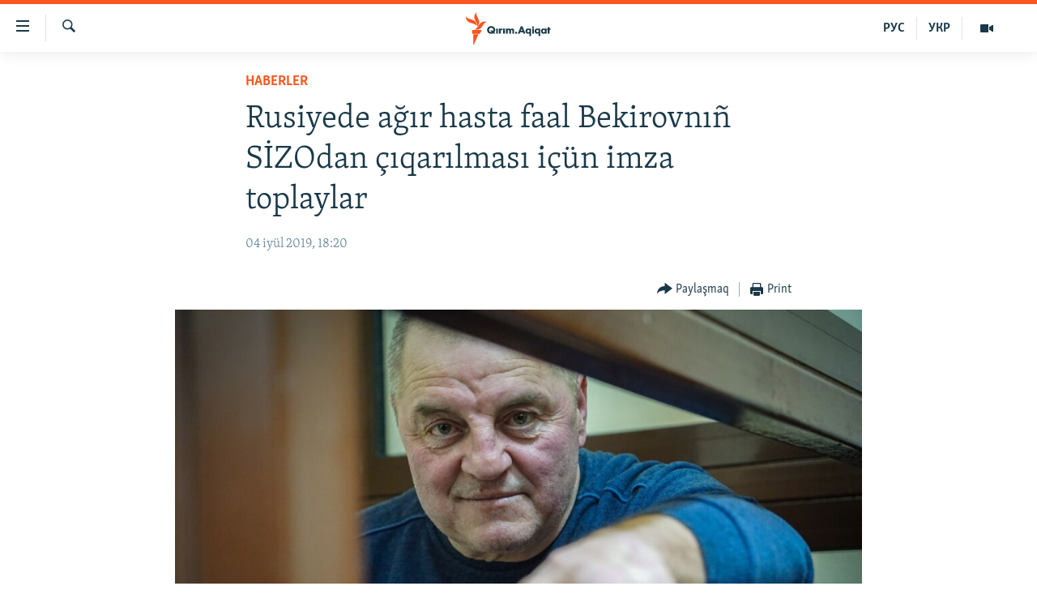

--- FILE ---
content_type: text/html; charset=utf-8
request_url: https://ktat.krymr.com/a/rusiyede-a%C4%9F%C4%B1r-hasta-faal-bekirovn%C4%B1%C3%B1-si%CC%87zodan-%C3%A7%C4%B1qar%C4%B1lmas%C4%B1-i%C3%A7%C3%BCn-imza-toplaylar/30037518.html
body_size: 11039
content:

<!DOCTYPE html>
<html lang="crh" dir="ltr" class="no-js">
<head>
<link href="/Content/responsive/RFE/crh-CRI/RFE-crh-CRI.css?&amp;av=0.0.0.0&amp;cb=376" rel="stylesheet"/>
<script src="https://tags.krymr.com/rferl-pangea/prod/utag.sync.js"></script> <script type='text/javascript' src='https://www.youtube.com/iframe_api' async></script>
<script type="text/javascript">
//a general 'js' detection, must be on top level in <head>, due to CSS performance
document.documentElement.className = "js";
var cacheBuster = "376";
var appBaseUrl = "/";
var imgEnhancerBreakpoints = [0, 144, 256, 408, 650, 1023, 1597];
var isLoggingEnabled = false;
var isPreviewPage = false;
var isLivePreviewPage = false;
if (!isPreviewPage) {
window.RFE = window.RFE || {};
window.RFE.cacheEnabledByParam = window.location.href.indexOf('nocache=1') === -1;
const url = new URL(window.location.href);
const params = new URLSearchParams(url.search);
// Remove the 'nocache' parameter
params.delete('nocache');
// Update the URL without the 'nocache' parameter
url.search = params.toString();
window.history.replaceState(null, '', url.toString());
} else {
window.addEventListener('load', function() {
const links = window.document.links;
for (let i = 0; i < links.length; i++) {
links[i].href = '#';
links[i].target = '_self';
}
})
}
// Iframe & Embed detection
var embedProperties = {};
try {
// Reliable way to check if we are in an iframe.
var isIframe = window.self !== window.top;
embedProperties.is_iframe = isIframe;
if (!isIframe) {
embedProperties.embed_context = "main";
} else {
// We are in an iframe. Let's try to access the parent.
// This access will only fail with strict cross-origin (without document.domain).
var parentLocation = window.top.location;
// The access succeeded. Now we explicitly compare the hostname.
if (window.location.hostname === parentLocation.hostname) {
embedProperties.embed_context = "embed_self";
} else {
// Hostname is different (e.g. different subdomain with document.domain)
embedProperties.embed_context = "embed_cross";
}
// Since the access works, we can safely get the details.
embedProperties.url_parent = parentLocation.href;
embedProperties.title_parent = window.top.document.title;
}
} catch (err) {
// We are in an iframe, and an error occurred, probably due to cross-origin restrictions.
embedProperties.is_iframe = true;
embedProperties.embed_context = "embed_cross";
// We cannot access the properties of window.top.
// `document.referrer` can sometimes provide the URL of the parent page.
// It is not 100% reliable, but it is the best we can do in this situation.
embedProperties.url_parent = document.referrer || null;
embedProperties.title_parent = null; // We can't get to the title in a cross-origin scenario.
}
var pwaEnabled = false;
var swCacheDisabled;
</script>
<meta charset="utf-8" />
<title>Rusiyede ağır hasta faal Bekirovnı&#241; SİZOdan &#231;ıqarılması i&#231;&#252;n imza toplaylar</title>
<meta name="description" content="Rusiye faalleri Aqmescit SİZOsında tutulğan qırımtatar faali Edem Bekirovğa kerekli tibbiy yardım k&#246;sterilsin dep, Rusiye sağlıq naziri Veronika Skvortsovağa muracaat etti. Faaller Bekirovnı &#171;qor&#231;alamaq&#187; &#231;ağıruvınen imzalar toplay. Bu aqta faal Konstantin Kotov Qırım.Aqiqatqa bildirdi...." />
<meta name="keywords" content="HABERLER, Qırım, Rusiye, Qırımtatar, imza, faal, SİZO, Kırım, müracaat, Edem Bekirov" />
<meta name="viewport" content="width=device-width, initial-scale=1.0" />
<meta http-equiv="X-UA-Compatible" content="IE=edge" />
<meta name="robots" content="max-image-preview:large">
<link href="https://ktat.krymr.com/a/rusiyede-ağır-hasta-faal-bekirovnı&#241;-si̇zodan-&#231;ıqarılması-i&#231;&#252;n-imza-toplaylar/30037518.html" rel="canonical" />
<meta name="apple-mobile-web-app-title" content="RFE/RL" />
<meta name="apple-mobile-web-app-status-bar-style" content="black" />
<meta name="apple-itunes-app" content="app-id=1561597038, app-argument=//30037518.ltr" />
<meta content="Rusiyede ağır hasta faal Bekirovnıñ SİZOdan çıqarılması içün imza toplaylar" property="og:title" />
<meta content="Rusiye faalleri Aqmescit SİZOsında tutulğan qırımtatar faali Edem Bekirovğa kerekli tibbiy yardım kösterilsin dep, Rusiye sağlıq naziri Veronika Skvortsovağa muracaat etti. Faaller Bekirovnı «qorçalamaq» çağıruvınen imzalar toplay. Bu aqta faal Konstantin Kotov Qırım.Aqiqatqa bildirdi...." property="og:description" />
<meta content="article" property="og:type" />
<meta content="https://ktat.krymr.com/a/rusiyede-ağır-hasta-faal-bekirovnıñ-si̇zodan-çıqarılması-içün-imza-toplaylar/30037518.html" property="og:url" />
<meta content="Qırım.Aqiqat" property="og:site_name" />
<meta content="https://www.facebook.com/krymrealii" property="article:publisher" />
<meta content="https://gdb.rferl.org/14385bc9-c209-4871-bc1d-2e6ba6d6181e_w1200_h630.jpg" property="og:image" />
<meta content="1200" property="og:image:width" />
<meta content="630" property="og:image:height" />
<meta content="568280086670706" property="fb:app_id" />
<meta content="summary_large_image" name="twitter:card" />
<meta content="@krymrealii" name="twitter:site" />
<meta content="https://gdb.rferl.org/14385bc9-c209-4871-bc1d-2e6ba6d6181e_w1200_h630.jpg" name="twitter:image" />
<meta content="Rusiyede ağır hasta faal Bekirovnıñ SİZOdan çıqarılması içün imza toplaylar" name="twitter:title" />
<meta content="Rusiye faalleri Aqmescit SİZOsında tutulğan qırımtatar faali Edem Bekirovğa kerekli tibbiy yardım kösterilsin dep, Rusiye sağlıq naziri Veronika Skvortsovağa muracaat etti. Faaller Bekirovnı «qorçalamaq» çağıruvınen imzalar toplay. Bu aqta faal Konstantin Kotov Qırım.Aqiqatqa bildirdi...." name="twitter:description" />
<link rel="amphtml" href="https://ktat.krymr.com/amp/rusiyede-ağır-hasta-faal-bekirovnı&#241;-si̇zodan-&#231;ıqarılması-i&#231;&#252;n-imza-toplaylar/30037518.html" />
<script type="application/ld+json">{"articleSection":"HABERLER","isAccessibleForFree":true,"headline":"Rusiyede ağır hasta faal Bekirovnıñ SİZOdan çıqarılması içün imza toplaylar","inLanguage":"crh-CRI","keywords":"HABERLER, Qırım, Rusiye, Qırımtatar, imza, faal, SİZO, Kırım, müracaat, Edem Bekirov","author":{"@type":"Person","name":"RFE/RL"},"datePublished":"2019-07-04 15:20:24Z","dateModified":"2019-07-04 18:14:24Z","publisher":{"logo":{"width":512,"height":220,"@type":"ImageObject","url":"https://ktat.krymr.com/Content/responsive/RFE/crh-CRI/img/logo.png"},"@type":"NewsMediaOrganization","url":"https://ktat.krymr.com","sameAs":["https://facebook.com/krymrealii","https://twitter.com/krymrealii","https://www.youtube.com/channel/UCTxc3zFdloSLhqPd6mfIMKA","https://soundcloud.com/podcasts-krym-realii","https://www.instagram.com/"],"name":"Qırım.Aqiqat","alternateName":""},"@context":"https://schema.org","@type":"NewsArticle","mainEntityOfPage":"https://ktat.krymr.com/a/rusiyede-ağır-hasta-faal-bekirovnıñ-si̇zodan-çıqarılması-içün-imza-toplaylar/30037518.html","url":"https://ktat.krymr.com/a/rusiyede-ağır-hasta-faal-bekirovnıñ-si̇zodan-çıqarılması-içün-imza-toplaylar/30037518.html","description":"Rusiye faalleri Aqmescit SİZOsında tutulğan qırımtatar faali Edem Bekirovğa kerekli tibbiy yardım kösterilsin dep, Rusiye sağlıq naziri Veronika Skvortsovağa muracaat etti. Faaller Bekirovnı «qorçalamaq» çağıruvınen imzalar toplay. Bu aqta faal Konstantin Kotov Qırım.Aqiqatqa bildirdi....","image":{"width":1080,"height":608,"@type":"ImageObject","url":"https://gdb.rferl.org/14385bc9-c209-4871-bc1d-2e6ba6d6181e_w1080_h608.jpg"},"name":"Rusiyede ağır hasta faal Bekirovnıñ SİZOdan çıqarılması içün imza toplaylar"}</script>
<script src="/Scripts/responsive/infographics.b?v=dVbZ-Cza7s4UoO3BqYSZdbxQZVF4BOLP5EfYDs4kqEo1&amp;av=0.0.0.0&amp;cb=376"></script>
<script src="/Scripts/responsive/loader.b?v=C-JLefdHQ4ECvt5x4bMsJCTq2VRkcN8JUkP-IB-DzAI1&amp;av=0.0.0.0&amp;cb=376"></script>
<link rel="icon" type="image/svg+xml" href="/Content/responsive/RFE/img/webApp/favicon.svg" />
<link rel="alternate icon" href="/Content/responsive/RFE/img/webApp/favicon.ico" />
<link rel="mask-icon" color="#ea6903" href="/Content/responsive/RFE/img/webApp/favicon_safari.svg" />
<link rel="apple-touch-icon" sizes="152x152" href="/Content/responsive/RFE/img/webApp/ico-152x152.png" />
<link rel="apple-touch-icon" sizes="144x144" href="/Content/responsive/RFE/img/webApp/ico-144x144.png" />
<link rel="apple-touch-icon" sizes="114x114" href="/Content/responsive/RFE/img/webApp/ico-114x114.png" />
<link rel="apple-touch-icon" sizes="72x72" href="/Content/responsive/RFE/img/webApp/ico-72x72.png" />
<link rel="apple-touch-icon-precomposed" href="/Content/responsive/RFE/img/webApp/ico-57x57.png" />
<link rel="icon" sizes="192x192" href="/Content/responsive/RFE/img/webApp/ico-192x192.png" />
<link rel="icon" sizes="128x128" href="/Content/responsive/RFE/img/webApp/ico-128x128.png" />
<meta name="msapplication-TileColor" content="#ffffff" />
<meta name="msapplication-TileImage" content="/Content/responsive/RFE/img/webApp/ico-144x144.png" />
<link rel="preload" href="/Content/responsive/fonts/Skolar-Lt_Latin_v2.woff" type="font/woff" as="font" crossorigin="anonymous" />
<link rel="alternate" type="application/rss+xml" title="RFE/RL - Top Stories [RSS]" href="/api/" />
<link rel="sitemap" type="application/rss+xml" href="/sitemap.xml" />
<script type="text/javascript">
var analyticsData = Object.assign(embedProperties, {url:"https://ktat.krymr.com/a/rusiyede-a%c4%9f%c4%b1r-hasta-faal-bekirovn%c4%b1%c3%b1-si%cc%87zodan-%c3%a7%c4%b1qar%c4%b1lmas%c4%b1-i%c3%a7%c3%bcn-imza-toplaylar/30037518.html",property_id:"508",article_uid:"30037518",page_title:"Rusiyede ağır hasta faal Bekirovnıñ SİZOdan çıqarılması içün imza toplaylar",page_type:"article",content_type:"article",subcontent_type:"article",last_modified:"2019-07-04 18:14:24Z",pub_datetime:"2019-07-04 15:20:24Z",section:"haberler",english_section:"news-tt",byline:"",categories:"news-tt",tags:"qırım;rusiye;qırımtatar;imza;faal;sİzo;kırım;müracaat;edem bekirov",domain:"ktat.krymr.com",language:"Tatar",language_service:"RFERL Crimea",platform:"web",copied:"no",copied_article:"",copied_title:"",runs_js:"Yes",cms_release:"8.45.0.0.376",enviro_type:"prod",slug:"rusiyede-ağır-hasta-faal-bekirovnıñ-si̇zodan-çıqarılması-içün-imza-toplaylar",entity:"RFE",short_language_service:"CRI",platform_short:"W",page_name:"Rusiyede ağır hasta faal Bekirovnıñ SİZOdan çıqarılması içün imza toplaylar"});
// Push Analytics data as GTM message (without "event" attribute and before GTM initialization)
window.dataLayer = window.dataLayer || [];
window.dataLayer.push(analyticsData);
</script>
<script type="text/javascript" data-cookiecategory="analytics">
var gtmEventObject = {event: 'page_meta_ready'};window.dataLayer = window.dataLayer || [];window.dataLayer.push(gtmEventObject);
var renderGtm = "true";
if (renderGtm === "true") {
(function(w,d,s,l,i){w[l]=w[l]||[];w[l].push({'gtm.start':new Date().getTime(),event:'gtm.js'});var f=d.getElementsByTagName(s)[0],j=d.createElement(s),dl=l!='dataLayer'?'&l='+l:'';j.async=true;j.src='//www.googletagmanager.com/gtm.js?id='+i+dl;f.parentNode.insertBefore(j,f);})(window,document,'script','dataLayer','GTM-WXZBPZ');
}
</script>
</head>
<body class=" nav-no-loaded cc_theme pg-article pg-article--single-column print-lay-article use-sticky-share nojs-images ">
<noscript><iframe src="https://www.googletagmanager.com/ns.html?id=GTM-WXZBPZ" height="0" width="0" style="display:none;visibility:hidden"></iframe></noscript> <script type="text/javascript" data-cookiecategory="analytics">
var gtmEventObject = {event: 'page_meta_ready'};window.dataLayer = window.dataLayer || [];window.dataLayer.push(gtmEventObject);
var renderGtm = "true";
if (renderGtm === "true") {
(function(w,d,s,l,i){w[l]=w[l]||[];w[l].push({'gtm.start':new Date().getTime(),event:'gtm.js'});var f=d.getElementsByTagName(s)[0],j=d.createElement(s),dl=l!='dataLayer'?'&l='+l:'';j.async=true;j.src='//www.googletagmanager.com/gtm.js?id='+i+dl;f.parentNode.insertBefore(j,f);})(window,document,'script','dataLayer','GTM-WXZBPZ');
}
</script>
<!--Analytics tag js version start-->
<script type="text/javascript" data-cookiecategory="analytics">
var utag_data = Object.assign({}, analyticsData, {pub_year:"2019",pub_month:"07",pub_day:"04",pub_hour:"15",pub_weekday:"Thursday"});
if(typeof(TealiumTagFrom)==='function' && typeof(TealiumTagSearchKeyword)==='function') {
var utag_from=TealiumTagFrom();var utag_searchKeyword=TealiumTagSearchKeyword();
if(utag_searchKeyword!=null && utag_searchKeyword!=='' && utag_data["search_keyword"]==null) utag_data["search_keyword"]=utag_searchKeyword;if(utag_from!=null && utag_from!=='') utag_data["from"]=TealiumTagFrom();}
if(window.top!== window.self&&utag_data.page_type==="snippet"){utag_data.page_type = 'iframe';}
try{if(window.top!==window.self&&window.self.location.hostname===window.top.location.hostname){utag_data.platform = 'self-embed';utag_data.platform_short = 'se';}}catch(e){if(window.top!==window.self&&window.self.location.search.includes("platformType=self-embed")){utag_data.platform = 'cross-promo';utag_data.platform_short = 'cp';}}
(function(a,b,c,d){ a="https://tags.krymr.com/rferl-pangea/prod/utag.js"; b=document;c="script";d=b.createElement(c);d.src=a;d.type="text/java"+c;d.async=true; a=b.getElementsByTagName(c)[0];a.parentNode.insertBefore(d,a); })();
</script>
<!--Analytics tag js version end-->
<!-- Analytics tag management NoScript -->
<noscript>
<img style="position: absolute; border: none;" src="https://ssc.krymr.com/b/ss/bbgprod,bbgentityrferl/1/G.4--NS/264887063?pageName=rfe%3acri%3aw%3aarticle%3arusiyede%20a%c4%9f%c4%b1r%20hasta%20faal%20bekirovn%c4%b1%c3%b1%20s%c4%b0zodan%20%c3%a7%c4%b1qar%c4%b1lmas%c4%b1%20i%c3%a7%c3%bcn%20imza%20toplaylar&amp;c6=rusiyede%20a%c4%9f%c4%b1r%20hasta%20faal%20bekirovn%c4%b1%c3%b1%20s%c4%b0zodan%20%c3%a7%c4%b1qar%c4%b1lmas%c4%b1%20i%c3%a7%c3%bcn%20imza%20toplaylar&amp;v36=8.45.0.0.376&amp;v6=D=c6&amp;g=https%3a%2f%2fktat.krymr.com%2fa%2frusiyede-a%25c4%259f%25c4%25b1r-hasta-faal-bekirovn%25c4%25b1%25c3%25b1-si%25cc%2587zodan-%25c3%25a7%25c4%25b1qar%25c4%25b1lmas%25c4%25b1-i%25c3%25a7%25c3%25bcn-imza-toplaylar%2f30037518.html&amp;c1=D=g&amp;v1=D=g&amp;events=event1,event52&amp;c16=rferl%20crimea&amp;v16=D=c16&amp;c5=news-tt&amp;v5=D=c5&amp;ch=haberler&amp;c15=tatar&amp;v15=D=c15&amp;c4=article&amp;v4=D=c4&amp;c14=30037518&amp;v14=D=c14&amp;v20=no&amp;c17=web&amp;v17=D=c17&amp;mcorgid=518abc7455e462b97f000101%40adobeorg&amp;server=ktat.krymr.com&amp;pageType=D=c4&amp;ns=bbg&amp;v29=D=server&amp;v25=rfe&amp;v30=508&amp;v105=D=User-Agent " alt="analytics" width="1" height="1" /></noscript>
<!-- End of Analytics tag management NoScript -->
<!--*** Accessibility links - For ScreenReaders only ***-->
<section>
<div class="sr-only">
<h2>Link a&#231;ıqlığı</h2>
<ul>
<li><a href="#content" data-disable-smooth-scroll="1">Esas m&#252;ndericege qaytmaq</a></li>
<li><a href="#navigation" data-disable-smooth-scroll="1">Baş navigatsiyağa qaytmaq</a></li>
<li><a href="#txtHeaderSearch" data-disable-smooth-scroll="1">Qıdıruvğa qaytmaq</a></li>
</ul>
</div>
</section>
<div dir="ltr">
<div id="page">
<aside>
<div class="c-lightbox overlay-modal">
<div class="c-lightbox__intro">
<h2 class="c-lightbox__intro-title"></h2>
<button class="btn btn--rounded c-lightbox__btn c-lightbox__intro-next" title="Nevbetteki">
<span class="ico ico--rounded ico-chevron-forward"></span>
<span class="sr-only">Nevbetteki</span>
</button>
</div>
<div class="c-lightbox__nav">
<button class="btn btn--rounded c-lightbox__btn c-lightbox__btn--close" title="Qapatmağa">
<span class="ico ico--rounded ico-close"></span>
<span class="sr-only">Qapatmağa</span>
</button>
<button class="btn btn--rounded c-lightbox__btn c-lightbox__btn--prev" title="Og&#252;ndeki">
<span class="ico ico--rounded ico-chevron-backward"></span>
<span class="sr-only">Og&#252;ndeki</span>
</button>
<button class="btn btn--rounded c-lightbox__btn c-lightbox__btn--next" title="Nevbetteki">
<span class="ico ico--rounded ico-chevron-forward"></span>
<span class="sr-only">Nevbetteki</span>
</button>
</div>
<div class="c-lightbox__content-wrap">
<figure class="c-lightbox__content">
<span class="c-spinner c-spinner--lightbox">
<img src="/Content/responsive/img/player-spinner.png"
alt="Bekle&#241;iz, l&#252;tfen"
title="Bekle&#241;iz, l&#252;tfen" />
</span>
<div class="c-lightbox__img">
<div class="thumb">
<img src="" alt="" />
</div>
</div>
<figcaption>
<div class="c-lightbox__info c-lightbox__info--foot">
<span class="c-lightbox__counter"></span>
<span class="caption c-lightbox__caption"></span>
</div>
</figcaption>
</figure>
</div>
<div class="hidden">
<div class="content-advisory__box content-advisory__box--lightbox">
<span class="content-advisory__box-text">This image contains sensitive content which some people may find offensive or disturbing.</span>
<button class="btn btn--transparent content-advisory__box-btn m-t-md" value="text" type="button">
<span class="btn__text">
Click to reveal
</span>
</button>
</div>
</div>
</div>
<div class="print-dialogue">
<div class="container">
<h3 class="print-dialogue__title section-head">Print Options:</h3>
<div class="print-dialogue__opts">
<ul class="print-dialogue__opt-group">
<li class="form__group form__group--checkbox">
<input class="form__check " id="checkboxImages" name="checkboxImages" type="checkbox" checked="checked" />
<label for="checkboxImages" class="form__label m-t-md">Images</label>
</li>
<li class="form__group form__group--checkbox">
<input class="form__check " id="checkboxMultimedia" name="checkboxMultimedia" type="checkbox" checked="checked" />
<label for="checkboxMultimedia" class="form__label m-t-md">Multimedia</label>
</li>
</ul>
<ul class="print-dialogue__opt-group">
<li class="form__group form__group--checkbox">
<input class="form__check " id="checkboxEmbedded" name="checkboxEmbedded" type="checkbox" checked="checked" />
<label for="checkboxEmbedded" class="form__label m-t-md">Embedded Content</label>
</li>
<li class="form__group form__group--checkbox">
<input class="form__check " id="checkboxComments" name="checkboxComments" type="checkbox" />
<label for="checkboxComments" class="form__label m-t-md"> Comments</label>
</li>
</ul>
</div>
<div class="print-dialogue__buttons">
<button class="btn btn--secondary close-button" type="button" title="L&#226;ğu etmek">
<span class="btn__text ">L&#226;ğu etmek</span>
</button>
<button class="btn btn-cust-print m-l-sm" type="button" title="Print">
<span class="btn__text ">Print</span>
</button>
</div>
</div>
</div>
<div class="ctc-message pos-fix">
<div class="ctc-message__inner">Link has been copied to clipboard</div>
</div>
</aside>
<div class="hdr-20 hdr-20--big">
<div class="hdr-20__inner">
<div class="hdr-20__max pos-rel">
<div class="hdr-20__side hdr-20__side--primary d-flex">
<label data-for="main-menu-ctrl" data-switcher-trigger="true" data-switch-target="main-menu-ctrl" class="burger hdr-trigger pos-rel trans-trigger" data-trans-evt="click" data-trans-id="menu">
<span class="ico ico-close hdr-trigger__ico hdr-trigger__ico--close burger__ico burger__ico--close"></span>
<span class="ico ico-menu hdr-trigger__ico hdr-trigger__ico--open burger__ico burger__ico--open"></span>
</label>
<div class="menu-pnl pos-fix trans-target" data-switch-target="main-menu-ctrl" data-trans-id="menu">
<div class="menu-pnl__inner">
<nav class="main-nav menu-pnl__item menu-pnl__item--first">
<ul class="main-nav__list accordeon" data-analytics-tales="false" data-promo-name="link" data-location-name="nav,secnav">
<li class="main-nav__item">
<a class="main-nav__item-name main-nav__item-name--link" href="/z/16913" title="HABERLER" data-item-name="news-tt" >HABERLER</a>
</li>
<li class="main-nav__item">
<a class="main-nav__item-name main-nav__item-name--link" href="/z/16921" title="SİYASET" data-item-name="politics-tt" >SİYASET</a>
</li>
<li class="main-nav__item">
<a class="main-nav__item-name main-nav__item-name--link" href="/z/16999" title="İQTİSADİYAT" data-item-name="economy-tt" >İQTİSADİYAT</a>
</li>
<li class="main-nav__item">
<a class="main-nav__item-name main-nav__item-name--link" href="/z/16922" title="CEMİYET" data-item-name="society-tt" >CEMİYET</a>
</li>
<li class="main-nav__item">
<a class="main-nav__item-name main-nav__item-name--link" href="/z/16923" title="MEDENİYET" data-item-name="culture-tt" >MEDENİYET</a>
</li>
<li class="main-nav__item">
<a class="main-nav__item-name main-nav__item-name--link" href="/z/16920" title="İNSAN AQLARI" data-item-name="human-right-crimea-tt" >İNSAN AQLARI</a>
</li>
<li class="main-nav__item">
<a class="main-nav__item-name main-nav__item-name--link" href="/z/16925" title="VİDEO" data-item-name="video-tt" >VİDEO</a>
</li>
<li class="main-nav__item">
<a class="main-nav__item-name main-nav__item-name--link" href="/z/16926" title="S&#220;RET" data-item-name="photogallry-tt" >S&#220;RET</a>
</li>
<li class="main-nav__item">
<a class="main-nav__item-name main-nav__item-name--link" href="/z/16927" title="BLOGLAR" data-item-name="blogs-tt" >BLOGLAR</a>
</li>
<li class="main-nav__item">
<a class="main-nav__item-name main-nav__item-name--link" href="/z/16914" title="FİKİR" data-item-name="opinion-tt" >FİKİR</a>
</li>
</ul>
</nav>
<div class="menu-pnl__item">
<a href="https://ru.krymr.com" class="menu-pnl__item-link" alt="Русский">Русский</a>
<a href="https://ua.krymr.com" class="menu-pnl__item-link" alt="Українською">Українською</a>
</div>
<div class="menu-pnl__item menu-pnl__item--social">
<h5 class="menu-pnl__sub-head">Qoşulı&#241;ız!</h5>
<a href="https://facebook.com/krymrealii" title="Biz FaceBook saytındamız" data-analytics-text="follow_on_facebook" class="btn btn--rounded btn--social-inverted menu-pnl__btn js-social-btn btn-facebook" target="_blank" rel="noopener">
<span class="ico ico-facebook-alt ico--rounded"></span>
</a>
<a href="https://twitter.com/krymrealii" title="Biz Twitter saytındamız" data-analytics-text="follow_on_twitter" class="btn btn--rounded btn--social-inverted menu-pnl__btn js-social-btn btn-twitter" target="_blank" rel="noopener">
<span class="ico ico-twitter ico--rounded"></span>
</a>
<a href="https://www.youtube.com/channel/UCTxc3zFdloSLhqPd6mfIMKA" title="Youtube saytında qoşulı&#241;ız" data-analytics-text="follow_on_youtube" class="btn btn--rounded btn--social-inverted menu-pnl__btn js-social-btn btn-youtube" target="_blank" rel="noopener">
<span class="ico ico-youtube ico--rounded"></span>
</a>
<a href="https://soundcloud.com/podcasts-krym-realii" title="Biz SoundCloud saytındamız" data-analytics-text="follow_on_soundcloud" class="btn btn--rounded btn--social-inverted menu-pnl__btn js-social-btn btn-soundcloud" target="_blank" rel="noopener">
<span class="ico ico-soundcloud ico--rounded"></span>
</a>
<a href="https://www.instagram.com/" title="Instagramda bizni taqip eti&#241;iz" data-analytics-text="follow_on_instagram" class="btn btn--rounded btn--social-inverted menu-pnl__btn js-social-btn btn-instagram" target="_blank" rel="noopener">
<span class="ico ico-instagram ico--rounded"></span>
</a>
</div>
<div class="menu-pnl__item">
<a href="/navigation/allsites" class="menu-pnl__item-link">
<span class="ico ico-languages "></span>
RFE/RS b&#252;t&#252;n saytları
</a>
</div>
</div>
</div>
<label data-for="top-search-ctrl" data-switcher-trigger="true" data-switch-target="top-search-ctrl" class="top-srch-trigger hdr-trigger">
<span class="ico ico-close hdr-trigger__ico hdr-trigger__ico--close top-srch-trigger__ico top-srch-trigger__ico--close"></span>
<span class="ico ico-search hdr-trigger__ico hdr-trigger__ico--open top-srch-trigger__ico top-srch-trigger__ico--open"></span>
</label>
<div class="srch-top srch-top--in-header" data-switch-target="top-search-ctrl">
<div class="container">
<form action="/s" class="srch-top__form srch-top__form--in-header" id="form-topSearchHeader" method="get" role="search"><label for="txtHeaderSearch" class="sr-only">Qıdırmaq</label>
<input type="text" id="txtHeaderSearch" name="k" placeholder="qıdıruv i&#231;&#252;n metin..." accesskey="s" value="" class="srch-top__input analyticstag-event" onkeydown="if (event.keyCode === 13) { FireAnalyticsTagEventOnSearch('search', $dom.get('#txtHeaderSearch')[0].value) }" />
<button title="Qıdırmaq" type="submit" class="btn btn--top-srch analyticstag-event" onclick="FireAnalyticsTagEventOnSearch('search', $dom.get('#txtHeaderSearch')[0].value) ">
<span class="ico ico-search"></span>
</button></form>
</div>
</div>
<a href="/" class="main-logo-link">
<img src="/Content/responsive/RFE/crh-CRI/img/logo-compact.svg?cb=376" class="main-logo main-logo--comp" alt="site logo">
<img src="/Content/responsive/RFE/crh-CRI/img/logo.svg?cb=376" class="main-logo main-logo--big" alt="site logo">
</a>
</div>
<div class="hdr-20__side hdr-20__side--secondary d-flex">
<a href="/z/16925" title="Video" class="hdr-20__secondary-item" data-item-name="video">
<span class="ico ico-video hdr-20__secondary-icon"></span>
</a>
<a href="https://ua.krymr.com" title="УКР" class="hdr-20__secondary-item hdr-20__secondary-item--lang" data-item-name="satellite">
УКР
</a>
<a href="https://ru.krymr.com" title="РУС" class="hdr-20__secondary-item hdr-20__secondary-item--lang" data-item-name="satellite">
РУС
</a>
<a href="/s" title="Qıdırmaq" class="hdr-20__secondary-item hdr-20__secondary-item--search" data-item-name="search">
<span class="ico ico-search hdr-20__secondary-icon hdr-20__secondary-icon--search"></span>
</a>
<div class="srch-bottom">
<form action="/s" class="srch-bottom__form d-flex" id="form-bottomSearch" method="get" role="search"><label for="txtSearch" class="sr-only">Qıdırmaq</label>
<input type="search" id="txtSearch" name="k" placeholder="qıdıruv i&#231;&#252;n metin..." accesskey="s" value="" class="srch-bottom__input analyticstag-event" onkeydown="if (event.keyCode === 13) { FireAnalyticsTagEventOnSearch('search', $dom.get('#txtSearch')[0].value) }" />
<button title="Qıdırmaq" type="submit" class="btn btn--bottom-srch analyticstag-event" onclick="FireAnalyticsTagEventOnSearch('search', $dom.get('#txtSearch')[0].value) ">
<span class="ico ico-search"></span>
</button></form>
</div>
</div>
<img src="/Content/responsive/RFE/crh-CRI/img/logo-print.gif?cb=376" class="logo-print" loading="lazy" alt="site logo">
<img src="/Content/responsive/RFE/crh-CRI/img/logo-print_color.png?cb=376" class="logo-print logo-print--color" loading="lazy" alt="site logo">
</div>
</div>
</div>
<script>
if (document.body.className.indexOf('pg-home') > -1) {
var nav2In = document.querySelector('.hdr-20__inner');
var nav2Sec = document.querySelector('.hdr-20__side--secondary');
var secStyle = window.getComputedStyle(nav2Sec);
if (nav2In && window.pageYOffset < 150 && secStyle['position'] !== 'fixed') {
nav2In.classList.add('hdr-20__inner--big')
}
}
</script>
<div class="c-hlights c-hlights--breaking c-hlights--no-item" data-hlight-display="mobile,desktop">
<div class="c-hlights__wrap container p-0">
<div class="c-hlights__nav">
<a role="button" href="#" title="Og&#252;ndeki">
<span class="ico ico-chevron-backward m-0"></span>
<span class="sr-only">Og&#252;ndeki</span>
</a>
<a role="button" href="#" title="Nevbetteki">
<span class="ico ico-chevron-forward m-0"></span>
<span class="sr-only">Nevbetteki</span>
</a>
</div>
<span class="c-hlights__label">
<span class="">Saatnı&#241; esas haberi</span>
<span class="switcher-trigger">
<label data-for="more-less-1" data-switcher-trigger="true" class="switcher-trigger__label switcher-trigger__label--more p-b-0" title="Daa kostermek">
<span class="ico ico-chevron-down"></span>
</label>
<label data-for="more-less-1" data-switcher-trigger="true" class="switcher-trigger__label switcher-trigger__label--less p-b-0" title="Show less">
<span class="ico ico-chevron-up"></span>
</label>
</span>
</span>
<ul class="c-hlights__items switcher-target" data-switch-target="more-less-1">
</ul>
</div>
</div> <div id="content">
<main class="container">
<div class="hdr-container">
<div class="row">
<div class="col-xs-12 col-sm-12 col-md-10 col-md-offset-1">
<div class="row">
<div class="col-category col-xs-12 col-md-8 col-md-offset-2"> <div class="category js-category">
<a class="" href="/z/16913">HABERLER</a> </div>
</div><div class="col-title col-xs-12 col-md-8 col-md-offset-2"> <h1 class="title pg-title">
Rusiyede ağır hasta faal Bekirovnı&#241; SİZOdan &#231;ıqarılması i&#231;&#252;n imza toplaylar
</h1>
</div><div class="col-publishing-details col-xs-12 col-md-8 col-md-offset-2"> <div class="publishing-details ">
<div class="published">
<span class="date" >
<time pubdate="pubdate" datetime="2019-07-04T18:20:24+02:00">
04 iy&#252;l 2019, 18:20
</time>
</span>
</div>
</div>
</div><div class="col-xs-12 col-md-8 col-md-offset-2"> <div class="col-article-tools pos-rel article-share">
<div class="col-article-tools__end">
<div class="share--box">
<div class="sticky-share-container" style="display:none">
<div class="container">
<a href="https://ktat.krymr.com" id="logo-sticky-share">&nbsp;</a>
<div class="pg-title pg-title--sticky-share">
Rusiyede ağır hasta faal Bekirovnı&#241; SİZOdan &#231;ıqarılması i&#231;&#252;n imza toplaylar
</div>
<div class="sticked-nav-actions">
<!--This part is for sticky navigation display-->
<p class="buttons link-content-sharing p-0 ">
<button class="btn btn--link btn-content-sharing p-t-0 " id="btnContentSharing" value="text" role="Button" type="" title="Ortaq qullanmanı&#241; imk&#226;nlarını kenişletmek">
<span class="ico ico-share ico--l"></span>
<span class="btn__text ">
Paylaşmaq
</span>
</button>
</p>
<aside class="content-sharing js-content-sharing js-content-sharing--apply-sticky content-sharing--sticky"
role="complementary"
data-share-url="https://ktat.krymr.com/a/rusiyede-a%c4%9f%c4%b1r-hasta-faal-bekirovn%c4%b1%c3%b1-si%cc%87zodan-%c3%a7%c4%b1qar%c4%b1lmas%c4%b1-i%c3%a7%c3%bcn-imza-toplaylar/30037518.html" data-share-title="Rusiyede ağır hasta faal Bekirovnı&#241; SİZOdan &#231;ıqarılması i&#231;&#252;n imza toplaylar" data-share-text="">
<div class="content-sharing__popover">
<h6 class="content-sharing__title">Paylaşmaq</h6>
<button href="#close" id="btnCloseSharing" class="btn btn--text-like content-sharing__close-btn">
<span class="ico ico-close ico--l"></span>
</button>
<ul class="content-sharing__list">
<li class="content-sharing__item">
<div class="ctc ">
<input type="text" class="ctc__input" readonly="readonly">
<a href="" js-href="https://ktat.krymr.com/a/rusiyede-a%c4%9f%c4%b1r-hasta-faal-bekirovn%c4%b1%c3%b1-si%cc%87zodan-%c3%a7%c4%b1qar%c4%b1lmas%c4%b1-i%c3%a7%c3%bcn-imza-toplaylar/30037518.html" class="content-sharing__link ctc__button">
<span class="ico ico-copy-link ico--rounded ico--s"></span>
<span class="content-sharing__link-text">Copy link</span>
</a>
</div>
</li>
<li class="content-sharing__item">
<a href="https://facebook.com/sharer.php?u=https%3a%2f%2fktat.krymr.com%2fa%2frusiyede-a%25c4%259f%25c4%25b1r-hasta-faal-bekirovn%25c4%25b1%25c3%25b1-si%25cc%2587zodan-%25c3%25a7%25c4%25b1qar%25c4%25b1lmas%25c4%25b1-i%25c3%25a7%25c3%25bcn-imza-toplaylar%2f30037518.html"
data-analytics-text="share_on_facebook"
title="Facebook" target="_blank"
class="content-sharing__link js-social-btn">
<span class="ico ico-facebook ico--rounded ico--s"></span>
<span class="content-sharing__link-text">Facebook</span>
</a>
</li>
<li class="content-sharing__item">
<a href="https://twitter.com/share?url=https%3a%2f%2fktat.krymr.com%2fa%2frusiyede-a%25c4%259f%25c4%25b1r-hasta-faal-bekirovn%25c4%25b1%25c3%25b1-si%25cc%2587zodan-%25c3%25a7%25c4%25b1qar%25c4%25b1lmas%25c4%25b1-i%25c3%25a7%25c3%25bcn-imza-toplaylar%2f30037518.html&amp;text=Rusiyede+a%c4%9f%c4%b1r+hasta+faal+Bekirovn%c4%b1%c3%b1+S%c4%b0ZOdan+%c3%a7%c4%b1qar%c4%b1lmas%c4%b1+i%c3%a7%c3%bcn+imza+toplaylar"
data-analytics-text="share_on_twitter"
title="X (Twitter)" target="_blank"
class="content-sharing__link js-social-btn">
<span class="ico ico-twitter ico--rounded ico--s"></span>
<span class="content-sharing__link-text">X (Twitter)</span>
</a>
</li>
<li class="content-sharing__item">
<a href="mailto:?body=https%3a%2f%2fktat.krymr.com%2fa%2frusiyede-a%25c4%259f%25c4%25b1r-hasta-faal-bekirovn%25c4%25b1%25c3%25b1-si%25cc%2587zodan-%25c3%25a7%25c4%25b1qar%25c4%25b1lmas%25c4%25b1-i%25c3%25a7%25c3%25bcn-imza-toplaylar%2f30037518.html&amp;subject=Rusiyede ağır hasta faal Bekirovnı&#241; SİZOdan &#231;ıqarılması i&#231;&#252;n imza toplaylar"
title="Email"
class="content-sharing__link ">
<span class="ico ico-email ico--rounded ico--s"></span>
<span class="content-sharing__link-text">Email</span>
</a>
</li>
</ul>
</div>
</aside>
</div>
</div>
</div>
<div class="links">
<p class="buttons link-content-sharing p-0 ">
<button class="btn btn--link btn-content-sharing p-t-0 " id="btnContentSharing" value="text" role="Button" type="" title="Ortaq qullanmanı&#241; imk&#226;nlarını kenişletmek">
<span class="ico ico-share ico--l"></span>
<span class="btn__text ">
Paylaşmaq
</span>
</button>
</p>
<aside class="content-sharing js-content-sharing " role="complementary"
data-share-url="https://ktat.krymr.com/a/rusiyede-a%c4%9f%c4%b1r-hasta-faal-bekirovn%c4%b1%c3%b1-si%cc%87zodan-%c3%a7%c4%b1qar%c4%b1lmas%c4%b1-i%c3%a7%c3%bcn-imza-toplaylar/30037518.html" data-share-title="Rusiyede ağır hasta faal Bekirovnı&#241; SİZOdan &#231;ıqarılması i&#231;&#252;n imza toplaylar" data-share-text="">
<div class="content-sharing__popover">
<h6 class="content-sharing__title">Paylaşmaq</h6>
<button href="#close" id="btnCloseSharing" class="btn btn--text-like content-sharing__close-btn">
<span class="ico ico-close ico--l"></span>
</button>
<ul class="content-sharing__list">
<li class="content-sharing__item">
<div class="ctc ">
<input type="text" class="ctc__input" readonly="readonly">
<a href="" js-href="https://ktat.krymr.com/a/rusiyede-a%c4%9f%c4%b1r-hasta-faal-bekirovn%c4%b1%c3%b1-si%cc%87zodan-%c3%a7%c4%b1qar%c4%b1lmas%c4%b1-i%c3%a7%c3%bcn-imza-toplaylar/30037518.html" class="content-sharing__link ctc__button">
<span class="ico ico-copy-link ico--rounded ico--l"></span>
<span class="content-sharing__link-text">Copy link</span>
</a>
</div>
</li>
<li class="content-sharing__item">
<a href="https://facebook.com/sharer.php?u=https%3a%2f%2fktat.krymr.com%2fa%2frusiyede-a%25c4%259f%25c4%25b1r-hasta-faal-bekirovn%25c4%25b1%25c3%25b1-si%25cc%2587zodan-%25c3%25a7%25c4%25b1qar%25c4%25b1lmas%25c4%25b1-i%25c3%25a7%25c3%25bcn-imza-toplaylar%2f30037518.html"
data-analytics-text="share_on_facebook"
title="Facebook" target="_blank"
class="content-sharing__link js-social-btn">
<span class="ico ico-facebook ico--rounded ico--l"></span>
<span class="content-sharing__link-text">Facebook</span>
</a>
</li>
<li class="content-sharing__item">
<a href="https://twitter.com/share?url=https%3a%2f%2fktat.krymr.com%2fa%2frusiyede-a%25c4%259f%25c4%25b1r-hasta-faal-bekirovn%25c4%25b1%25c3%25b1-si%25cc%2587zodan-%25c3%25a7%25c4%25b1qar%25c4%25b1lmas%25c4%25b1-i%25c3%25a7%25c3%25bcn-imza-toplaylar%2f30037518.html&amp;text=Rusiyede+a%c4%9f%c4%b1r+hasta+faal+Bekirovn%c4%b1%c3%b1+S%c4%b0ZOdan+%c3%a7%c4%b1qar%c4%b1lmas%c4%b1+i%c3%a7%c3%bcn+imza+toplaylar"
data-analytics-text="share_on_twitter"
title="X (Twitter)" target="_blank"
class="content-sharing__link js-social-btn">
<span class="ico ico-twitter ico--rounded ico--l"></span>
<span class="content-sharing__link-text">X (Twitter)</span>
</a>
</li>
<li class="content-sharing__item">
<a href="mailto:?body=https%3a%2f%2fktat.krymr.com%2fa%2frusiyede-a%25c4%259f%25c4%25b1r-hasta-faal-bekirovn%25c4%25b1%25c3%25b1-si%25cc%2587zodan-%25c3%25a7%25c4%25b1qar%25c4%25b1lmas%25c4%25b1-i%25c3%25a7%25c3%25bcn-imza-toplaylar%2f30037518.html&amp;subject=Rusiyede ağır hasta faal Bekirovnı&#241; SİZOdan &#231;ıqarılması i&#231;&#252;n imza toplaylar"
title="Email"
class="content-sharing__link ">
<span class="ico ico-email ico--rounded ico--l"></span>
<span class="content-sharing__link-text">Email</span>
</a>
</li>
</ul>
</div>
</aside>
<p class="link-print hidden-xs buttons p-0">
<button class="btn btn--link btn-print p-t-0" onclick="if (typeof FireAnalyticsTagEvent === 'function') {FireAnalyticsTagEvent({ on_page_event: 'print_story' });}return false" title="(CTRL+P)">
<span class="ico ico-print"></span>
<span class="btn__text">Print</span>
</button>
</p>
</div>
</div>
</div>
</div>
</div><div class="col-multimedia col-xs-12 col-md-10 col-md-offset-1"> <div class="cover-media">
<figure class="media-image js-media-expand">
<div class="img-wrap">
<div class="thumb thumb16_9">
<img src="https://gdb.rferl.org/14385bc9-c209-4871-bc1d-2e6ba6d6181e_w250_r1_s.jpg" alt="Edem Bekirov Aqmescit mahkemesinde, arhiv fotoresimi" />
</div>
</div>
<figcaption>
<span class="caption">Edem Bekirov Aqmescit mahkemesinde, arhiv fotoresimi</span>
</figcaption>
</figure>
</div>
</div>
</div>
</div>
</div>
</div>
<div class="body-container">
<div class="row">
<div class="col-xs-12 col-sm-12 col-md-10 col-md-offset-1">
<div class="row">
<div class="col-xs-12 col-sm-12 col-md-8 col-lg-8 col-md-offset-2">
<div id="article-content" class="content-floated-wrap fb-quotable">
<div class="wsw">
<p>Rusiye faalleri Aqmescit SİZOsında tutulğan qırımtatar faali <strong>Edem Bekirovğa </strong>kerekli tibbiy yardım kösterilsin dep, Rusiye sağlıq naziri <strong>Veronika Skvortsovağa </strong>muracaat etti. Faaller Bekirovnı «qorçalamaq» çağıruvınen imzalar toplay. Bu aqta faal <strong>Konstantin Kotov Qırım.Aqiqatqa </strong>bildirdi.</p>
<p>«Bekirovnıñ vaziyetinde Sağlıq nazirligi yardımcı olur, dep tüşündik: olar mütehassıs olaraq oña tedaviylev kere olğanını añlamaq kerekler. SİZOda kösterilgen yardımnıñ faydası yoq», – dedi o.</p>
<p>Faalniñ bildirgenine köre, <a class="wsw__a" href="https://www.change.org/p/минздав-и-минюст-российской-федерации-спасти-человека-26ae3a9b-8ab6-4ebd-a122-45fc9592f60d" target="_blank">change.org </a>saytında petitsiya derc etildi, anda ekim <strong>Olga Mazurova</strong> Bekirovnı SİZOdan çıqarmağa çağıra. </p>
<p>«Petitsiya müellifi ekim ola ve ekimlerge muracaat ete. Petitsiya Adliye nazirligine de yollanıldı. Adliye nazirligi Bekirovnıñ kerekli tibbiy yardım almasına izin bermeli. Daa soñra anda da muracaat etermiz, dep tüşünem. Moskalkovağa bir qaç ay evelsi muracaat etken edi: lâyıq bir cevap olmadı», – dedi Kotov. </p>
<p>Rusiye Sağlıq nazirligi faallerniñ muracaatını daa izaatlamadı.</p>
<p>Bundan evel Qırım mahkemesi qırımtatar faali Edem Bekirovnı <a class="wsw__a" href="https://ktat.krymr.com/a/qırımdaki-mahkeme-ağır-hasta-qırımtatar-faali-bekirovnı-si̇zodan-çıqarmağa-razı-olmadı/30035617.html" target="_blank">apiste qaldırdı</a>.</p>
<p>İyünniñ 11-nde Avropa insan aqları mahkemesi Qırımda silâ ve patlayıcı maddelerni saqlağanında qabaatlanğan qırımtatar faali <a class="wsw__a" href="https://ktat.krymr.com/a/avropa-insan-aqlar%C4%B1-mahkemesi-q%C4%B1r%C4%B1mtatar-faali-edem-bekirovn%C4%B1-hastahanege-yatq%C4%B1zmaq-qarar%C4%B1n%C4%B1-qabul-etti-advokat/29994098.html" target="_blank">Edem Bekirovnıñ davası boyunca qarar çıqardı</a>. Mahkeme onıñ hastahanege acele yatqızılmasını talap etti.</p>
<p>Daa evel Avropa insan aqları mahkemesiniñ qararına baqmadan, Qırımdaki Rusiye Federal telükesizlik hızmeti idaresiniñ üyken tahqiqatçısı <strong>İvan Romanets </strong>işğal etilgen Qırımnıñ Aqmescit SİZOsında tutulğan qırımtatar faali Edem Bekirovnı <a class="wsw__a" href="https://ktat.krymr.com/a/q%C4%B1r%C4%B1mdaki-tahqiqat-bekirovn%C4%B1-si%CC%87zodan-hastahanege-%C3%A7%C4%B1qarma%C4%9Fa-raz%C4%B1-olmay-advokat/30004339.html" target="_blank">hastahanege yatqızmağa razı olmağanını bildirgen edi.</a></p>
<p>Qırımnıñ Rusiye prokuraturası FSBniñ Bekirovnı hastahanege avuştırmamaq qararına qoltuttı.</p>
<p>Herson vilâyetindeki Novooleksiyıvka qasabasınıñ sakini Edem Bekirov dekabrniñ 12-nde saba Qırım kirişinde Rusiye uquq qoruyıcıları tarafından tutıldı. O, 78 anasını ve aqrabalarını ziyaret etmek içün Qırımğa ketti. Daa soñra onı Aqmescitteki Rusiye FSB binasına alıp ketkenler. Kreml kontrolindeki Aqmescitniñ Kiyev rayon mahkemesi Bekirovnı eki ayğa apiske aldı.</p>
<p>Advokat <strong>Aleksey Ladinniñ</strong> bildirgenine köre, Bekirov Rusiye Ceza kodeksiniñ 222-nci maddesiniñ 2-nci qısmı ve 222.1-inci maddesiniñ 2-nci qısmı boyunca (patlayıcı madde ve patronlarnı saqlav ve berüv) şeklene. Uquqçı Lilâ Gemeci qayd etkenine köre, faal 10 kilogramm trotil ve 190 muarebe patronını taşuv ve tarqatuvda qabaatlana.</p>
<p> </p>
</div>
<div class="footer-toolbar">
<div class="share--box">
<div class="sticky-share-container" style="display:none">
<div class="container">
<a href="https://ktat.krymr.com" id="logo-sticky-share">&nbsp;</a>
<div class="pg-title pg-title--sticky-share">
Rusiyede ağır hasta faal Bekirovnı&#241; SİZOdan &#231;ıqarılması i&#231;&#252;n imza toplaylar
</div>
<div class="sticked-nav-actions">
<!--This part is for sticky navigation display-->
<p class="buttons link-content-sharing p-0 ">
<button class="btn btn--link btn-content-sharing p-t-0 " id="btnContentSharing" value="text" role="Button" type="" title="Ortaq qullanmanı&#241; imk&#226;nlarını kenişletmek">
<span class="ico ico-share ico--l"></span>
<span class="btn__text ">
Paylaşmaq
</span>
</button>
</p>
<aside class="content-sharing js-content-sharing js-content-sharing--apply-sticky content-sharing--sticky"
role="complementary"
data-share-url="https://ktat.krymr.com/a/rusiyede-a%c4%9f%c4%b1r-hasta-faal-bekirovn%c4%b1%c3%b1-si%cc%87zodan-%c3%a7%c4%b1qar%c4%b1lmas%c4%b1-i%c3%a7%c3%bcn-imza-toplaylar/30037518.html" data-share-title="Rusiyede ağır hasta faal Bekirovnı&#241; SİZOdan &#231;ıqarılması i&#231;&#252;n imza toplaylar" data-share-text="">
<div class="content-sharing__popover">
<h6 class="content-sharing__title">Paylaşmaq</h6>
<button href="#close" id="btnCloseSharing" class="btn btn--text-like content-sharing__close-btn">
<span class="ico ico-close ico--l"></span>
</button>
<ul class="content-sharing__list">
<li class="content-sharing__item">
<div class="ctc ">
<input type="text" class="ctc__input" readonly="readonly">
<a href="" js-href="https://ktat.krymr.com/a/rusiyede-a%c4%9f%c4%b1r-hasta-faal-bekirovn%c4%b1%c3%b1-si%cc%87zodan-%c3%a7%c4%b1qar%c4%b1lmas%c4%b1-i%c3%a7%c3%bcn-imza-toplaylar/30037518.html" class="content-sharing__link ctc__button">
<span class="ico ico-copy-link ico--rounded ico--s"></span>
<span class="content-sharing__link-text">Copy link</span>
</a>
</div>
</li>
<li class="content-sharing__item">
<a href="https://facebook.com/sharer.php?u=https%3a%2f%2fktat.krymr.com%2fa%2frusiyede-a%25c4%259f%25c4%25b1r-hasta-faal-bekirovn%25c4%25b1%25c3%25b1-si%25cc%2587zodan-%25c3%25a7%25c4%25b1qar%25c4%25b1lmas%25c4%25b1-i%25c3%25a7%25c3%25bcn-imza-toplaylar%2f30037518.html"
data-analytics-text="share_on_facebook"
title="Facebook" target="_blank"
class="content-sharing__link js-social-btn">
<span class="ico ico-facebook ico--rounded ico--s"></span>
<span class="content-sharing__link-text">Facebook</span>
</a>
</li>
<li class="content-sharing__item">
<a href="https://twitter.com/share?url=https%3a%2f%2fktat.krymr.com%2fa%2frusiyede-a%25c4%259f%25c4%25b1r-hasta-faal-bekirovn%25c4%25b1%25c3%25b1-si%25cc%2587zodan-%25c3%25a7%25c4%25b1qar%25c4%25b1lmas%25c4%25b1-i%25c3%25a7%25c3%25bcn-imza-toplaylar%2f30037518.html&amp;text=Rusiyede+a%c4%9f%c4%b1r+hasta+faal+Bekirovn%c4%b1%c3%b1+S%c4%b0ZOdan+%c3%a7%c4%b1qar%c4%b1lmas%c4%b1+i%c3%a7%c3%bcn+imza+toplaylar"
data-analytics-text="share_on_twitter"
title="X (Twitter)" target="_blank"
class="content-sharing__link js-social-btn">
<span class="ico ico-twitter ico--rounded ico--s"></span>
<span class="content-sharing__link-text">X (Twitter)</span>
</a>
</li>
<li class="content-sharing__item">
<a href="mailto:?body=https%3a%2f%2fktat.krymr.com%2fa%2frusiyede-a%25c4%259f%25c4%25b1r-hasta-faal-bekirovn%25c4%25b1%25c3%25b1-si%25cc%2587zodan-%25c3%25a7%25c4%25b1qar%25c4%25b1lmas%25c4%25b1-i%25c3%25a7%25c3%25bcn-imza-toplaylar%2f30037518.html&amp;subject=Rusiyede ağır hasta faal Bekirovnı&#241; SİZOdan &#231;ıqarılması i&#231;&#252;n imza toplaylar"
title="Email"
class="content-sharing__link ">
<span class="ico ico-email ico--rounded ico--s"></span>
<span class="content-sharing__link-text">Email</span>
</a>
</li>
</ul>
</div>
</aside>
</div>
</div>
</div>
<div class="links">
<p class="buttons link-content-sharing p-0 ">
<button class="btn btn--link btn-content-sharing p-t-0 " id="btnContentSharing" value="text" role="Button" type="" title="Ortaq qullanmanı&#241; imk&#226;nlarını kenişletmek">
<span class="ico ico-share ico--l"></span>
<span class="btn__text ">
Paylaşmaq
</span>
</button>
</p>
<aside class="content-sharing js-content-sharing " role="complementary"
data-share-url="https://ktat.krymr.com/a/rusiyede-a%c4%9f%c4%b1r-hasta-faal-bekirovn%c4%b1%c3%b1-si%cc%87zodan-%c3%a7%c4%b1qar%c4%b1lmas%c4%b1-i%c3%a7%c3%bcn-imza-toplaylar/30037518.html" data-share-title="Rusiyede ağır hasta faal Bekirovnı&#241; SİZOdan &#231;ıqarılması i&#231;&#252;n imza toplaylar" data-share-text="">
<div class="content-sharing__popover">
<h6 class="content-sharing__title">Paylaşmaq</h6>
<button href="#close" id="btnCloseSharing" class="btn btn--text-like content-sharing__close-btn">
<span class="ico ico-close ico--l"></span>
</button>
<ul class="content-sharing__list">
<li class="content-sharing__item">
<div class="ctc ">
<input type="text" class="ctc__input" readonly="readonly">
<a href="" js-href="https://ktat.krymr.com/a/rusiyede-a%c4%9f%c4%b1r-hasta-faal-bekirovn%c4%b1%c3%b1-si%cc%87zodan-%c3%a7%c4%b1qar%c4%b1lmas%c4%b1-i%c3%a7%c3%bcn-imza-toplaylar/30037518.html" class="content-sharing__link ctc__button">
<span class="ico ico-copy-link ico--rounded ico--l"></span>
<span class="content-sharing__link-text">Copy link</span>
</a>
</div>
</li>
<li class="content-sharing__item">
<a href="https://facebook.com/sharer.php?u=https%3a%2f%2fktat.krymr.com%2fa%2frusiyede-a%25c4%259f%25c4%25b1r-hasta-faal-bekirovn%25c4%25b1%25c3%25b1-si%25cc%2587zodan-%25c3%25a7%25c4%25b1qar%25c4%25b1lmas%25c4%25b1-i%25c3%25a7%25c3%25bcn-imza-toplaylar%2f30037518.html"
data-analytics-text="share_on_facebook"
title="Facebook" target="_blank"
class="content-sharing__link js-social-btn">
<span class="ico ico-facebook ico--rounded ico--l"></span>
<span class="content-sharing__link-text">Facebook</span>
</a>
</li>
<li class="content-sharing__item">
<a href="https://twitter.com/share?url=https%3a%2f%2fktat.krymr.com%2fa%2frusiyede-a%25c4%259f%25c4%25b1r-hasta-faal-bekirovn%25c4%25b1%25c3%25b1-si%25cc%2587zodan-%25c3%25a7%25c4%25b1qar%25c4%25b1lmas%25c4%25b1-i%25c3%25a7%25c3%25bcn-imza-toplaylar%2f30037518.html&amp;text=Rusiyede+a%c4%9f%c4%b1r+hasta+faal+Bekirovn%c4%b1%c3%b1+S%c4%b0ZOdan+%c3%a7%c4%b1qar%c4%b1lmas%c4%b1+i%c3%a7%c3%bcn+imza+toplaylar"
data-analytics-text="share_on_twitter"
title="X (Twitter)" target="_blank"
class="content-sharing__link js-social-btn">
<span class="ico ico-twitter ico--rounded ico--l"></span>
<span class="content-sharing__link-text">X (Twitter)</span>
</a>
</li>
<li class="content-sharing__item">
<a href="mailto:?body=https%3a%2f%2fktat.krymr.com%2fa%2frusiyede-a%25c4%259f%25c4%25b1r-hasta-faal-bekirovn%25c4%25b1%25c3%25b1-si%25cc%2587zodan-%25c3%25a7%25c4%25b1qar%25c4%25b1lmas%25c4%25b1-i%25c3%25a7%25c3%25bcn-imza-toplaylar%2f30037518.html&amp;subject=Rusiyede ağır hasta faal Bekirovnı&#241; SİZOdan &#231;ıqarılması i&#231;&#252;n imza toplaylar"
title="Email"
class="content-sharing__link ">
<span class="ico ico-email ico--rounded ico--l"></span>
<span class="content-sharing__link-text">Email</span>
</a>
</li>
</ul>
</div>
</aside>
<p class="link-print hidden-xs buttons p-0">
<button class="btn btn--link btn-print p-t-0" onclick="if (typeof FireAnalyticsTagEvent === 'function') {FireAnalyticsTagEvent({ on_page_event: 'print_story' });}return false" title="(CTRL+P)">
<span class="ico ico-print"></span>
<span class="btn__text">Print</span>
</button>
</p>
</div>
</div>
</div>
</div>
</div>
</div>
</div>
</div>
</div>
</main>
<a class="btn pos-abs p-0 lazy-scroll-load" data-ajax="true" data-ajax-mode="replace" data-ajax-update="#ymla-section" data-ajax-url="/part/section/5/9529" href="/p/9529.html" loadonce="true" title="Continue reading">​</a> <div id="ymla-section" class="clear ymla-section"></div>
</div>
<footer role="contentinfo">
<div id="foot" class="foot">
<div class="container">
<div class="foot-nav collapsed" id="foot-nav">
<div class="menu">
<ul class="items">
<li class="socials block-socials">
<span class="handler" id="socials-handler">
Qoşulı&#241;ız!
</span>
<div class="inner">
<ul class="subitems follow">
<li>
<a href="https://facebook.com/krymrealii" title="Biz FaceBook saytındamız" data-analytics-text="follow_on_facebook" class="btn btn--rounded js-social-btn btn-facebook" target="_blank" rel="noopener">
<span class="ico ico-facebook-alt ico--rounded"></span>
</a>
</li>
<li>
<a href="https://twitter.com/krymrealii" title="Biz Twitter saytındamız" data-analytics-text="follow_on_twitter" class="btn btn--rounded js-social-btn btn-twitter" target="_blank" rel="noopener">
<span class="ico ico-twitter ico--rounded"></span>
</a>
</li>
<li>
<a href="https://www.youtube.com/channel/UCTxc3zFdloSLhqPd6mfIMKA" title="Youtube saytında qoşulı&#241;ız" data-analytics-text="follow_on_youtube" class="btn btn--rounded js-social-btn btn-youtube" target="_blank" rel="noopener">
<span class="ico ico-youtube ico--rounded"></span>
</a>
</li>
<li>
<a href="https://soundcloud.com/podcasts-krym-realii" title="Biz SoundCloud saytındamız" data-analytics-text="follow_on_soundcloud" class="btn btn--rounded js-social-btn btn-soundcloud" target="_blank" rel="noopener">
<span class="ico ico-soundcloud ico--rounded"></span>
</a>
</li>
<li>
<a href="https://www.instagram.com/" title="Instagramda bizni taqip eti&#241;iz" data-analytics-text="follow_on_instagram" class="btn btn--rounded js-social-btn btn-instagram" target="_blank" rel="noopener">
<span class="ico ico-instagram ico--rounded"></span>
</a>
</li>
<li>
<a href="/rssfeeds" title="RSS" data-analytics-text="follow_on_rss" class="btn btn--rounded js-social-btn btn-rss" >
<span class="ico ico-rss ico--rounded"></span>
</a>
</li>
<li>
<a href="/podcasts" title="Podcast" data-analytics-text="follow_on_podcast" class="btn btn--rounded js-social-btn btn-podcast" >
<span class="ico ico-podcast ico--rounded"></span>
</a>
</li>
</ul>
</div>
</li>
<li class="block-primary collapsed collapsible item">
<span class="handler">
INFO
<span title="close tab" class="ico ico-chevron-up"></span>
<span title="open tab" class="ico ico-chevron-down"></span>
<span title="add" class="ico ico-plus"></span>
<span title="remove" class="ico ico-minus"></span>
</span>
<div class="inner">
<ul class="subitems">
<li class="subitem">
<a class="handler" href="https://ru.krymr.com/p/5471.html" title="Contacts" >Contacts</a>
</li>
<li class="subitem">
<a class="handler" href="/p/4856.html" title="Qırım.Aqiqat. Bizim aqqında" >Qırım.Aqiqat. Bizim aqqında</a>
</li>
<li class="subitem">
<a class="handler" href="/mobile-apps" title="Android | iOS" >Android | iOS</a>
</li>
<li class="subitem">
<a class="handler" href="/rssfeeds" title="RSS" >RSS</a>
</li>
</ul>
</div>
</li>
</ul>
</div>
</div>
<div class="foot__item foot__item--copyrights">
<p class="copyright">&#169; Qırım.Aqiqat, 2026 | All Rights Reserved.</p>
</div>
</div>
</div>
</footer> </div>
</div>
<script defer src="/Scripts/responsive/serviceWorkerInstall.js?cb=376"></script>
<script type="text/javascript">
// opera mini - disable ico font
if (navigator.userAgent.match(/Opera Mini/i)) {
document.getElementsByTagName("body")[0].className += " can-not-ff";
}
// mobile browsers test
if (typeof RFE !== 'undefined' && RFE.isMobile) {
if (RFE.isMobile.any()) {
document.getElementsByTagName("body")[0].className += " is-mobile";
}
else {
document.getElementsByTagName("body")[0].className += " is-not-mobile";
}
}
</script>
<script src="/conf.js?x=376" type="text/javascript"></script>
<div class="responsive-indicator">
<div class="visible-xs-block">XS</div>
<div class="visible-sm-block">SM</div>
<div class="visible-md-block">MD</div>
<div class="visible-lg-block">LG</div>
</div>
<script type="text/javascript">
var bar_data = {
"apiId": "30037518",
"apiType": "1",
"isEmbedded": "0",
"culture": "crh-CRI",
"cookieName": "cmsLoggedIn",
"cookieDomain": "ktat.krymr.com"
};
</script>
<div id="scriptLoaderTarget" style="display:none;contain:strict;"></div>
</body>
</html>